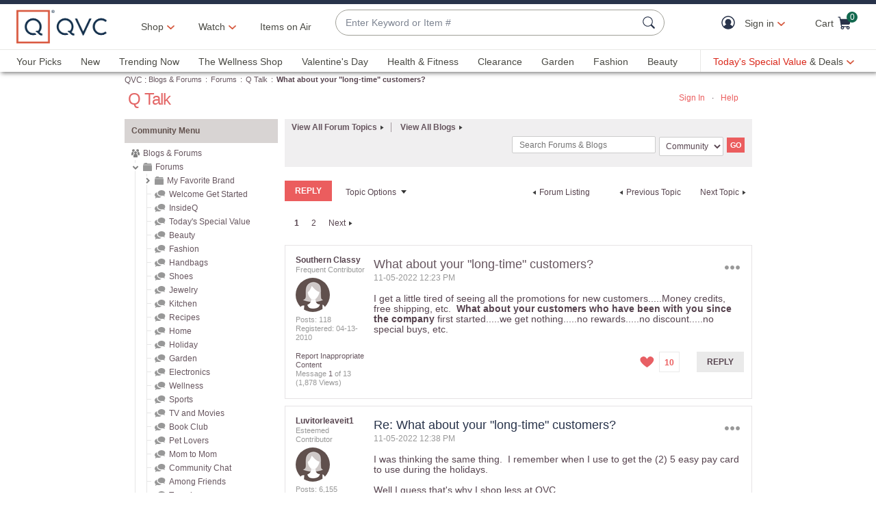

--- FILE ---
content_type: text/javascript; charset=utf-8
request_url: https://app.link/_r?sdk=web2.86.5&branch_key=key_live_kdsXO58ZZrQsaxYGNsmWcoghutb0B538&callback=branch_callback__0
body_size: 71
content:
/**/ typeof branch_callback__0 === 'function' && branch_callback__0("1543746751871145462");

--- FILE ---
content_type: text/javascript; charset=utf-8
request_url: https://app.link/_r?sdk=web2.86.5&branch_key=key_live_nEkZQDuMhVduEieXjJYAfofbuzf0yGoe&callback=branch_callback__0
body_size: 68
content:
/**/ typeof branch_callback__0 === 'function' && branch_callback__0("1543746751906537459");